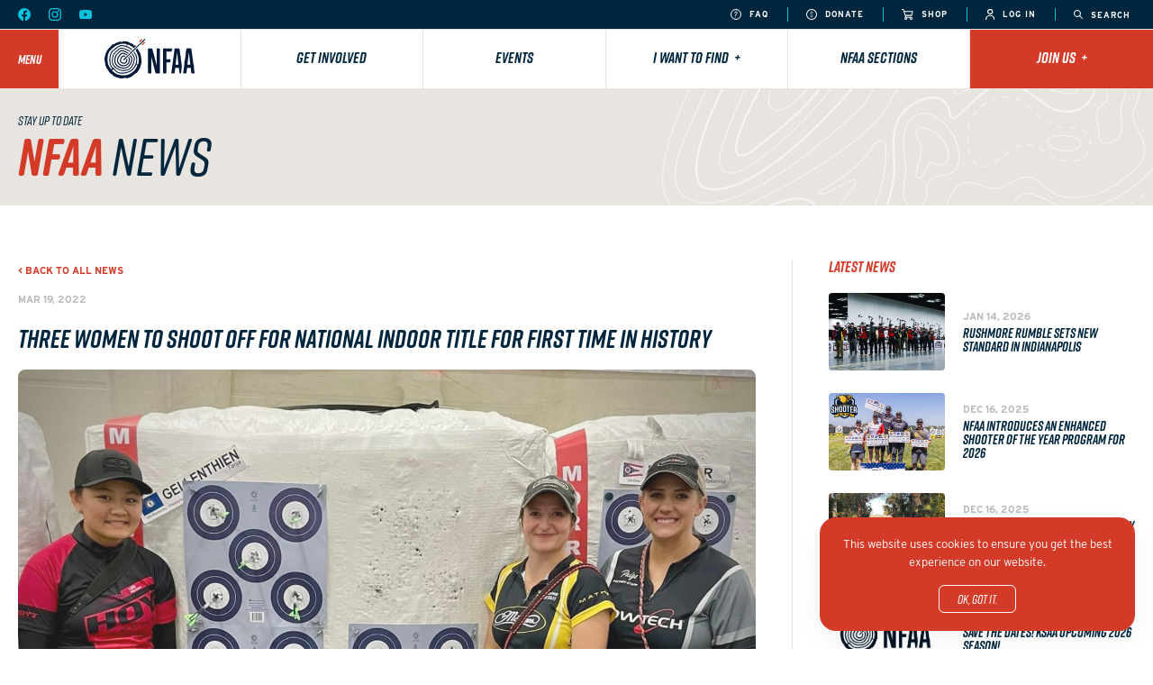

--- FILE ---
content_type: text/html; charset=UTF-8
request_url: https://nfaausa.com/news/three-women-to-shoot-off-for-national-indoor-title-for-first-time-in-history
body_size: 5278
content:
<!DOCTYPE html>
<html lang="en" class="article  mac safari chrome article-three-women-to-shoot-off-for-national-indoor-title-for-first-time-in-history nav-active noscroll">
	<head>
		<base href="https://nfaausa.com/" />
		<title>Three women to shoot off for national indoor title for first time in history</title>

		<link rel="shortcut icon" href="/images/favicon2.png" type="image/x-icon" />

		<meta http-equiv="content-type" content="text/html; charset=utf-8" />
		<meta name="description" content="" />
		<meta name="robots" content="index, follow">
		<meta name="viewport" content="width=device-width, initial-scale=1, maximum-scale=1, user-scalable=0" />

			<!-- Google tag (gtag.js) -->
	<script async src="https://www.googletagmanager.com/gtag/js?id=G-GT6WTL4YKQ"></script>
	<script>
		window.dataLayer = window.dataLayer || [];
		function gtag(){dataLayer.push(arguments);}
		gtag('js', new Date());
		gtag('config', 'G-GT6WTL4YKQ');
	</script>

		<!--[if lt IE 9]>
		<script src="js/html5shiv.js"></script>
		<![endif]-->

		<link rel="stylesheet" href="/css/reset.css" media="screen" type="text/css" />
		<link rel="stylesheet" href="https://use.typekit.net/urr1gzd.css" />
		<link rel="stylesheet" href="/css/slick.css" media="screen" type="text/css" />
		<link rel="stylesheet" href="/css/screen.css?v=19" media="screen" type="text/css" />

		<meta property="og:url" content="https://nfaausa.com/news/three-women-to-shoot-off-for-national-indoor-title-for-first-time-in-history" />
		<meta property="og:type" content="website" />
		<meta property="og:title" content="Three women to shoot off for national indoor title for first time in history" />
		<meta property="og:description" content="" />
		<meta property="og:image" content="https://nfaausa.com/images/news/IMG_8992.jpg" />

		<script src="https://code.jquery.com/jquery-3.6.0.min.js" integrity="sha256-/xUj+3OJU5yExlq6GSYGSHk7tPXikynS7ogEvDej/m4=" crossorigin="anonymous"></script>
		<script src="js/slick.min.js"></script>
		<script>var token = "1753d9ac240f5eaf13fe8def16abc1b3ad68ab107574edcbd24724d7c61a1554";</script>
		<script src="js/javascript.js?v=19"></script>		
	</head>
	<body id="page_article">		<header>
		<div class="topBar font0 navy-bg bold">
			<div class="left">
				<ul>
					<li>
						<a href="https://www.facebook.com/nfaausa" target="_blank">
							<img src="/images/icons/facebook-blue.svg" alt="" />
						</a>
					</li>
					<li>
						<a href="http://instagram.com/nfaausa" target="_blank">
							<img src="/images/icons/instagram-blue.svg" alt="" />
						</a>
					</li>
					<li>
						<a href="https://www.youtube.com/user/NFAAUSA" target="_blank">
							<img src="/images/icons/youtube-blue.svg" alt="" />
						</a>
					</li>
				</ul>
			</div>
			<div class="right">
				<ul class="uppercase white ls1">
					<li>
						<a class="font9" href="/about/frequently-asked-questions">
							<img src="/images/icons/faq.svg" alt="" style="width:12px;height:12px;" />
							FAQ
						</a>
					</li>
					<li>
						<a class="font9" href="https://nfaausa-donations.sport80.com/donation">
							<img src="/images/icons/donate.svg" alt="" />
							Donate
						</a>
					</li>
					<li>
						<a class="font9" href="https://shop.nfaausa.com/">
							<img src="/images/icons/shop.svg" alt="" />
							Shop
						</a>
					</li>
					<li>
						<a class="font9" href="https://nfaausa.sport80.com/">
							<img src="/images/icons/login.svg" alt="" />
							Log In
						</a>
					</li>
					<li>
						<a class="font9 searchLink" href="#">
							<img src="/images/icons/search.svg" class="searchIcon" alt="" />
							<img src="/images/icons/close.svg" class="closeIcon hide" alt="" />
							<span>Search</span>
						</a>
					</li>
				</ul>
			</div>
		</div>
		<div class="mainNav title font0">
			<a class="menuButton red-bg white font15 lh1" href="#"><span>Menu</span></a>
			<ul class="navy text-center">
				<li class="logo">
					<a href="/">
						<img src="/images/logo.svg" alt="" />
					</a>
				</li>
				<li class="link">
					<a href="/get-involved" class="font18 lh1 red-line">Get Involved</a>
				</li>
				<li class="link">
					<a href="/events" class="font18 lh1 blue-line">Events</a>
				</li>
				<li class="link hasSubNav">
					<a href="#" class="font18 lh1 orange-line">I want to find&nbsp;&nbsp;<span>+</span></a>
					<ul class="subnav">
						<li><a class="font18 title navy" href="/events">Events</a></li>
						<li><a class="font18 title navy" href="/get-involved/find-a-club">Clubs &amp; Shops</a></li>
						<li><a class="font18 title navy" href="/get-involved/find-a-range">Ranges</a></li>
						<li><a class="font18 title navy" href="/memberships/become-a-member">Memberships</a></li>
						<li><a class="font18 title navy" href="/get-involved/archery-programs">Programs</a></li>
						<li><a class="font18 title navy" href="/news">News</a></li>
						<li><a class="font18 title navy" href="/about/scholarship-opportunities">Scholarship Opportunities</a></li>
						<li><a class="font18 title navy" href="/resources">Resources</a></li>
						<li><a class="font18 title navy" href="/about/archery-magazine">Archery Magazine</a></li>
						<li><a class="font18 title navy" href="/events/results-and-records">Results &amp; Records</a></li>
						<li><a class="font18 title navy" href="/about/constitution">Constitution &amp; By-Laws</a></li>
						<li><a class="font18 title navy" href="/contact">Contact Information</a></li>
					</ul>
				</li>
				<li class="link">
					<a href="/sections" class="font18 lh1 navy-line">NFAA Sections</a>
				</li>
				<li class="link hasSubNav red-bg">
					<a href="#" class="font18 lh1">Join Us&nbsp;&nbsp;<span>+</span></a>
					<ul class="subnav">
						<li><a class="font18 title navy" href="/memberships/become-a-member">Become a Member</a></li>
						<li><a class="font18 title navy" href="/memberships/become-a-club-or-shop">Build a Community</a></li>
					</ul>
				</li>
			</ul>
			<div class="mobileNav">
				<div class="mobileLogo">
					<a href="/">
						<img src="/images/logo.svg" alt="" />
					</a>
				</div>
				<div class="mobileSearch">
					<a class="font9 searchLink navy-bg white font15 lh1" href="#">
						<span>Search</span>
					</a>
				</div>
			</div>
		</div>
		<div class="overlayNav">
			<div class="wrapper">
				<div class="inner">
					<ul>
						<li>
							<a class="title font30 white" href="/">Home</a>
						</li>
						<li>
							<a class="title font30 white arrow">Events</a>
							<ul class="subnav">
								<li>
									<a class="font18 blue title" href="/events">Events</a>
								</li>
											<li>
				<a href="events/find-an-event" class="font18 white thin-title">Find an Event</a>
			</li>			<li>
				<a href="events/national-tournaments" class="font18 white thin-title">National Tournaments</a>
			</li>			<li>
				<a href="events/shooter-of-the-year" class="font18 white thin-title">Shooter of the Year</a>
			</li>			<li>
				<a href="events/results-and-records" class="font18 white thin-title">Results &amp; Records</a>
			</li>			<li>
				<a href="events/rules" class="font18 white thin-title">Rules</a>
			</li>			<li>
				<a href="events/trade-shows" class="font18 white thin-title">Trade Shows</a>
			</li>
							</ul>
						</li>
						<li>
							<a class="title font30 white arrow">Get Involved</a>
							<ul class="subnav">
								<li>
									<a class="font18 blue title" href="/get-involved">Get Involved</a>
								</li>
											<li>
				<a href="get-involved/new-to-nfaa" class="font18 white thin-title">New to NFAA</a>
			</li>			<li>
				<a href="get-involved/find-a-club" class="font18 white thin-title">Find a Club or Shop</a>
			</li>			<li>
				<a href="get-involved/find-a-range" class="font18 white thin-title">Find a Range</a>
			</li>			<li>
				<a href="get-involved/judge-certification-program" class="font18 white thin-title">Judge Certification Program</a>
			</li>			<li>
				<a href="get-involved/collegiate-archery" class="font18 white thin-title">Collegiate Archery</a>
			</li>			<li>
				<a href="get-involved/explore-bowhunting" class="font18 white thin-title">Explore Bowhunting</a>
			</li>			<li>
				<a href="get-involved/range-certifications" class="font18 white thin-title">Range Certifications</a>
			</li>			<li>
				<a href="get-involved/archery-programs" class="font18 white thin-title">Archery Programs</a>
			</li>			<li>
				<a href="get-involved/awards-programs" class="font18 white thin-title">Awards Programs</a>
			</li>			<li>
				<a href="get-involved/club-shop-referral-program" class="font18 white thin-title">Club/Shop Referral Program</a>
			</li>			<li>
				<a href="get-involved/volunteering-careers" class="font18 white thin-title">Volunteer &amp; Career Opportunities</a>
			</li>
							</ul>
						</li>
						<li>
							<a class="title font30 white arrow">Memberships</a>
							<ul class="subnav">
								<li>
									<a class="font18 blue title" href="/memberships">Memberships</a>
								</li>
											<li>
				<a href="memberships/become-a-member" class="font18 white thin-title">Become a Member</a>
			</li>			<li>
				<a href="memberships/become-a-club-or-shop" class="font18 white thin-title">Build a Community</a>
			</li>			<li>
				<a href="memberships/become-a-professional-archer" class="font18 white thin-title">Become a Professional Archer</a>
			</li>
							</ul>
						</li>
						<li>
							<a class="title font30 white arrow">NFAA Sections</a>
							<ul class="subnav">
								<li>
									<a class="font18 blue title" href="/sections">All Sections</a>
								</li>
											<li>
				<a href="/sections/northwest" class="font18 white thin-title">Northwest</a>
			</li>			<li>
				<a href="/sections/midwest" class="font18 white thin-title">Midwest</a>
			</li>			<li>
				<a href="/sections/great-lakes" class="font18 white thin-title">Great Lakes</a>
			</li>			<li>
				<a href="/sections/mid-atlantic" class="font18 white thin-title">Mid-Atlantic</a>
			</li>			<li>
				<a href="/sections/new-england" class="font18 white thin-title">New England</a>
			</li>			<li>
				<a href="/sections/southwest" class="font18 white thin-title">Southwest</a>
			</li>			<li>
				<a href="/sections/southern" class="font18 white thin-title">Southern</a>
			</li>			<li>
				<a href="/sections/southeast" class="font18 white thin-title">Southeast</a>
			</li>
							</ul>
						</li>
						<li>
							<a class="title font30 white arrow">About</a>
							<ul class="subnav">
								<li>
									<a class="font18 blue title" href="/about">About</a>
								</li>
											<li>
				<a href="about/constitution" class="font18 white thin-title">Constitution &amp; By-Laws</a>
			</li>			<li>
				<a href="about/archery-magazine" class="font18 white thin-title">Archery Magazine</a>
			</li>			<li>
				<a href="about/history" class="font18 white thin-title">History</a>
			</li>			<li>
				<a href="about/scholarship-opportunities" class="font18 white thin-title">Scholarship Opportunities</a>
			</li>			<li>
				<a href="about/meet-the-team" class="font18 white thin-title">Meet the NFAA Team</a>
			</li>			<li>
				<a href="about/partners-and-sponsors" class="font18 white thin-title">Partners &amp; Sponsors</a>
			</li>			<li>
				<a href="about/frequently-asked-questions" class="font18 white thin-title">Frequently Asked Questions</a>
			</li>
							</ul>
						</li>
						<li>
							<a class="title font30 white" href="/contact">Contact us</a>
						</li>
						<li>
							<a class="title font30 white" href="/resources">Resource Center</a>
						</li>
						<li>
							<a class="title font30 white" href="/news">News</a>
						</li>
						<li>
							<a class="title font30 white" href="/about/archery-magazine">Archery Magazine</a>
						</li>
						<li>
							<a class="title font30 white" href="https://shop.nfaausa.com/" target="_blank">Shop</a>
						</li>
						<li>
							<a class="title font30 white" href="https://nfaausa.sport80.com/" target="_blank">Login</a>
						</li>
					</ul>
				</div>
			</div>
		</div>
		<div class="searchBar">
			<form id="search_form" method="GET" action="/search">
				<input type="text" placeholder="What are you looking for?" id="term" name="term" class="title font18 white" />
				<input type="hidden" id="token" name="token" value="" />
				<button type="submit">
					<img src="/images/icons/search.svg" />
				</button>
			</form>
		</div>
	</header><script type="application/ld+json">
{
  "@context": "https://schema.org",
  "@type": "Article",
  "mainEntityOfPage": {
    "@type": "WebPage",
    "@id": "https://nfaausa.com/news/three-women-to-shoot-off-for-national-indoor-title-for-first-time-in-history"
  },
  "headline": "Three women to shoot off for national indoor title for first time in history",
  "description": "",
  "image": "https://nfaausa.com/images/news/",  
  "author": {
    "@type": "Organization",
    "name": "National Field Archery Association USA",
    "url": "https://nfaausa.com"
  },  
  "publisher": {
    "@type": "Organization",
    "name": "National Field Archery Association USA",
    "logo": {
      "@type": "ImageObject",
      "url": "https://nfaausa.com/images/logo.svg"
    }
  },
  "datePublished": "2022-03-19",
  "dateModified": "2022-11-30"
}
</script>
<section class="content">
	<div class="pageHeader">
        <div class="wrapper">
			<span class="font15 thin-title navy">Stay up to date</span><br />
			<span class="font65 red title">NFAA <span class="thin-title navy">News</span></span>
        </div>
    </div>
	<div class="wrapper">
		<div class="standardPage">
			<div class="pageContent standardPageContent">
				<p class="backNews"><a href="/news" class="font12 red bold uppercase">< Back to all news</a></p>
				<p class="articleDate"><span class="font12 medium-grey bold uppercase">Mar 19, 2022</span></p>
				<h1 class="h2">Three women to shoot off for national indoor title for first time in history</h1>
				<p class="intro"></p>
				<img src="/images/news/IMG_8992.jpg" alt="" />
				<p>For the first time in the history of Indoor Nationals, the winner of the Freestyle Professional Female division will be decided in a shoot off.</p>
<p>Liko Arreola, Paige Pearce and Tanja Gellenthien each shot perfect scores of 600 points with 120Xs to make history. These are the very same three women who also tied on perfect scores at the Vegas Shoot in February, with Liko eventually taking the win.</p>
<p>"No other girl has cleaned it before and we're three girls who clean it this year, the same girls who did in Vegas," said Tanja. "Hopefully we can switch up the podium spots a little bit but it's going to be really exciting."</p>
<p>At Indoor Nationals, archers shoot two rounds over two days. Each round consists of 30 arrows, split into 12 ends of five, for a total of 300 points per day. A combined score of 600 points is the maximum and only those who shoot 120Xs automatically move into the final shoot offs on Saturday night.</p>
<p>No woman had ever achieved that feat before this weekend.</p>
<p>Pearce added: "It means a lot. There's three of us going out there tonight: myself, Tanja and Liko. All of us kind of made history in Vegas for being the 900 girls that repeated it, and then we're also now the first three to do it [here in Louisville], so it's pretty neat. We were all down there joking saying like'here we go it's a repeat of the Vegas shoot off', which is pretty cool."</p>
<p>The other professional competition that will decide its champion in a shoot off is the Freestyle Professional Male division.</p>
<p>A total of 16 archers cleaned it after the two regulation scoring days, including defending back-to-back champion Kyle Douglas.</p>
<p>"It would be really cool do it three in a row, it'd be kind of special but I kind of look at it one step at a time same as I would with any other shoot off. Just go in there you and just try and buckle down and shoot every other the best I can," he said.</p>
<p>The other 15 perfect men to shoot perfect in 2022 are: Steve Anderson, Richard Bowen, Curtis Broadnax, Jesse Broadwater, Dave Cousins, Bob Eyler, Braden Gellenthien, Robert Householder, Dane Johnson, Nick Kappers, Jacob Marlow, Brent Platt, Jeff Raney, Jacob Slusarz and Sawyer Sullivan.</p>
<p>Shoot offs will take place at 20hrs following a performance by contortionist and foot archer Orissa Kelly alongside Easton's 100-year celebration.</p>
<p>For full results check <a href="https://info.ianseo.net/?tourid=534">Ianseo</a>.</p>				<p class="backNews"><a href="/news" class="font12 red bold uppercase">< Back to all news</a></p>
			</div>
			<div class="sidebar">
										<div class="latestNews">
			<h3>Latest News</h3>
			<ul>			<li>
				<a href="/news/rushmore-rumble-sets-new-standard-in-indianapolis">
					<div class="image" style="background-image:url('../images/news/6967b442d6165_HLR63007.jpg');"></div>
					<div class="text">
						<span class="date font12 uppercase medium-grey bold">Jan 14, 2026</span>
						<h2 class="font16 title navy lh1">Rushmore Rumble Sets New Standard in Indianapolis</h2>
					</div>
				</a>
			</li>			<li>
				<a href="/news/nfaa-introduces-an-enhanced-shooter-of-the-year-program-for-2026">
					<div class="image" style="background-image:url('../images/news/6941b1f1732fb_Shooter of the Year.png');"></div>
					<div class="text">
						<span class="date font12 uppercase medium-grey bold">Dec 16, 2025</span>
						<h2 class="font16 title navy lh1">NFAA Introduces an Enhanced Shooter of the Year Program for 2026</h2>
					</div>
				</a>
			</li>			<li>
				<a href="/news/2025-north-american-field-archery-championships-results-and-highlights">
					<div class="image" style="background-image:url('../images/news/694188d5dbfb5_NAFAC.jpeg');"></div>
					<div class="text">
						<span class="date font12 uppercase medium-grey bold">Dec 16, 2025</span>
						<h2 class="font16 title navy lh1">2025 North American Field Archery Championships &mdash; Results and Highlights</h2>
					</div>
				</a>
			</li>			<li>
				<a href="/news/save-the-dates-ksaa-upcoming-2026-season">
					<div class="image" style="background-image:url('../images/news/693c41d76ed39_NFAA_logo.jpg');"></div>
					<div class="text">
						<span class="date font12 uppercase medium-grey bold">Dec 12, 2025</span>
						<h2 class="font16 title navy lh1">SAVE THE DATES! KSAA upcoming 2026 season!</h2>
					</div>
				</a>
			</li>			<li>
				<a href="/news/hitting-the-mark-archery-shines-at-land-o-lakes">
					<div class="image" style="background-image:url('../images/news/693895eb96922_Florida Senior Games.png');"></div>
					<div class="text">
						<span class="date font12 uppercase medium-grey bold">Dec 09, 2025</span>
						<h2 class="font16 title navy lh1">Hitting the Mark &mdash; Archery Shines at Land O&rsquo; Lakes</h2>
					</div>
				</a>
			</li></ul></div>						<div class="list">
			<div class="sidePromos">
				
			</div>
		</div>			</div>
		</div>
	</div>
</section>
		<footer class="spaceTop">
			<div class="wrapper font0">
				<div class="top">
					<div class="left">
						<a href="/"><img class="logo" src="/images/logo.svg" alt="" /></a>
						<div class="social">
							<a href="https://www.facebook.com/nfaausa" target="_blank">
								<img src="/images/icons/facebook-red.svg" alt="" />
							</a>
							<a href="http://instagram.com/nfaausa" target="_blank">
								<img src="/images/icons/instagram-red.svg" alt="" />
							</a>
							<a href="https://www.youtube.com/user/NFAAUSA" target="_blank">
								<img src="/images/icons/youtube-red.svg" alt="" />
							</a>
						</div>
					</div>
					<div class="lists">
						<div class="oneList">
							<h3 class="red uppercase font12 bold lh1 ls1"><a href="/events">Events</h3></a>
							<ul class="font12">
								<li>
									<a href="/news">News</a>
								</li>
								<li>
									<a href="/events/find-an-event">Find an Event</a>
								</li>
								<li>
									<a href="/events/national-tournaments">National Tournaments</a>
								</li>
								<li>
									<a href="/events/rules">Rules</a>
								</li>
							</ul>
						</div>
						<div class="oneList">
							<h3 class="red uppercase font12 bold lh1 ls1"><a href="/about">About</h3></a>
							<ul class="font12">
								<li>
									<a href="/about/meet-the-team">Meet the Team</a>
								</li>
								<li>
									<a href="/about/constitution">Constitution &amp; By-Laws</a>
								</li>
								<li>
									<a href="/about/history">History</a>
								</li>
								<li>
									<a href="/about/frequently-asked-questions">FAQ's</a>
								</li>
							</ul>
						</div>
						<div class="oneList">
							<h3 class="red uppercase font12 bold lh1 ls1"><a href="/memberships">Memberships</h3></a>
							<ul class="font12">
								<li>
									<a href="/memberships/become-a-member">Become a Member</a>
								</li>
								<li>
									<a href="/memberships/become-a-club-or-shop">Become a Club</a>
								</li>
								<li>
									<a href="/memberships/become-a-club-or-shop">Become a Shop</a>
								</li>
								<li>
									<a href="/memberships/become-a-member#membership-calculator">Membership Calculator</a>
								</li>
							</ul>
						</div>
						<div class="oneList">
							<h3 class="red uppercase font12 bold lh1 ls1"><a href="/get-involved">Get Involved</h3></a>
							<ul class="font12">
								<li>
									<a href="/get-involved/new-to-nfaa">New to NFAA</a>
								</li>
								<li>
									<a href="/get-involved/archery-programs">Archery Programs</a>
								</li>
								<li>
									<a href="/get-involved/awards-programs">Awards</a>
								</li>
								<li>
									<a href="/get-involved/find-a-club">Find a Club or Shop</a>
								</li>
							</ul>
						</div>
						<div class="oneList">
							<h3 class="red uppercase font12 bold lh1 ls1"><a href="/contact">Contact Us</h3></a>
							<p class="font12">
								800 Archery Lane<br />
								Yankton, South Dakota<br />
								SD 57078<br />
								<a href="mailto:info@nfaausa.com">info@nfaausa.com</a>
							</p>
						</div>
					</div>
				</div>
				<div class="bottom">
					<div class="left">
						<p class="font9">&copy; 2026 National Field Archery Association. All rights reserved.
							<br /><br /><a href="https://93ft.com" target="_blank">Website designed & developed by 93</a> in partnership with <a href="https://sport80.com" target="_blank">Sport:80</a>
						</p>
					</div>
					<div class="right text-right">
						<p class="font9"><a href="/about/privacy-policy">Privacy policy and terms</a></p>
					</div>
				</div>
			</div>
		</footer>
				<div class="cookieBar">
			<div class="cookieInfo">
				<p>This website uses cookies to ensure you get the best experience on our website.</p>
			</div>
			<div class="cookieButton">
				<a class="button clear-white" href="#">OK, got it.</a>
			</div>
		</div>
	</body>
</html>

--- FILE ---
content_type: image/svg+xml
request_url: https://nfaausa.com/images/icons/search.svg
body_size: -46
content:
<svg xmlns="http://www.w3.org/2000/svg" width="10" height="10" viewBox="0 0 10 10">
  <g id="Group_13" data-name="Group 13" transform="translate(-1631.036 -22.753)">
    <g id="Group_1" data-name="Group 1" transform="translate(1631.036 22.753)">
      <path id="Path_1" data-name="Path 1" d="M1640.882,31.854a.526.526,0,0,1-.744.744l-2.574-2.574a.329.329,0,0,0-.4-.037,2.122,2.122,0,0,1-.224.142,3.944,3.944,0,1,1,1.467-1.462,1.96,1.96,0,0,1-.134.209.327.327,0,0,0,.035.4Zm-5.9-2.259a2.895,2.895,0,1,0-2.895-2.895A2.895,2.895,0,0,0,1634.984,29.6Z" transform="translate(-1631.036 -22.753)" fill="#fff"/>
    </g>
  </g>
</svg>


--- FILE ---
content_type: image/svg+xml
request_url: https://nfaausa.com/images/icons/youtube-blue.svg
body_size: -77
content:
<svg xmlns="http://www.w3.org/2000/svg" width="14" height="9.8" viewBox="0 0 14 9.8">
  <path id="Path_1463" data-name="Path 1463" d="M-86.985,232.722a1.753,1.753,0,0,0-1.238-1.238,41.839,41.839,0,0,0-5.47-.293,41.839,41.839,0,0,0-5.47.293,1.753,1.753,0,0,0-1.238,1.238,18.225,18.225,0,0,0-.292,3.37,18.222,18.222,0,0,0,.292,3.37,1.753,1.753,0,0,0,1.238,1.238,41.852,41.852,0,0,0,5.47.292,41.852,41.852,0,0,0,5.47-.292,1.753,1.753,0,0,0,1.238-1.238,18.222,18.222,0,0,0,.292-3.37A18.225,18.225,0,0,0-86.985,232.722Zm-8.108,5.47v-4.2l3.637,2.1Z" transform="translate(100.693 -231.192)" fill="#05c3dd"/>
</svg>


--- FILE ---
content_type: image/svg+xml
request_url: https://nfaausa.com/images/icons/instagram-red.svg
body_size: 272
content:
<svg id="Group_37" data-name="Group 37" xmlns="http://www.w3.org/2000/svg" width="14" height="14" viewBox="0 0 14 14">
  <path id="Path_25" data-name="Path 25" d="M11.079,5.34c1.869,0,2.09.007,2.829.041a3.874,3.874,0,0,1,1.3.241,2.318,2.318,0,0,1,1.329,1.329,3.874,3.874,0,0,1,.241,1.3c.034.738.041.96.041,2.829s-.007,2.09-.041,2.829a3.875,3.875,0,0,1-.241,1.3,2.318,2.318,0,0,1-1.329,1.329,3.875,3.875,0,0,1-1.3.241c-.738.034-.959.041-2.829.041s-2.091-.007-2.829-.041a3.874,3.874,0,0,1-1.3-.241,2.318,2.318,0,0,1-1.329-1.329,3.874,3.874,0,0,1-.241-1.3c-.034-.738-.041-.96-.041-2.829s.007-2.09.041-2.829a3.874,3.874,0,0,1,.241-1.3A2.318,2.318,0,0,1,6.951,5.622a3.874,3.874,0,0,1,1.3-.241c.738-.034.96-.041,2.829-.041m0-1.261c-1.9,0-2.139.008-2.886.042a5.138,5.138,0,0,0-1.7.325A3.579,3.579,0,0,0,4.447,6.494a5.138,5.138,0,0,0-.325,1.7c-.034.747-.042.985-.042,2.886s.008,2.139.042,2.886a5.138,5.138,0,0,0,.325,1.7,3.579,3.579,0,0,0,2.047,2.047,5.138,5.138,0,0,0,1.7.325c.747.034.985.042,2.886.042s2.139-.008,2.886-.042a5.138,5.138,0,0,0,1.7-.325,3.579,3.579,0,0,0,2.047-2.047,5.138,5.138,0,0,0,.325-1.7c.034-.747.042-.985.042-2.886s-.008-2.139-.042-2.886a5.138,5.138,0,0,0-.325-1.7,3.579,3.579,0,0,0-2.047-2.047,5.138,5.138,0,0,0-1.7-.325c-.747-.034-.985-.042-2.886-.042Z" transform="translate(-4.079 -4.079)" fill="#D33B28"/>
  <path id="Path_26" data-name="Path 26" d="M130.23,126.635a3.595,3.595,0,1,0,3.595,3.595A3.595,3.595,0,0,0,130.23,126.635Zm0,5.928a2.333,2.333,0,1,1,2.333-2.333A2.333,2.333,0,0,1,130.23,132.563Z" transform="translate(-123.23 -123.23)" fill="#D33B28"/>
  <circle id="Ellipse_1" data-name="Ellipse 1" cx="0.84" cy="0.84" r="0.84" transform="translate(9.897 2.423)" fill="#D33B28"/>
</svg>


--- FILE ---
content_type: image/svg+xml
request_url: https://nfaausa.com/images/icons/facebook-red.svg
body_size: -97
content:
<svg id="Group_38" data-name="Group 38" xmlns="http://www.w3.org/2000/svg" width="14" height="13.915" viewBox="0 0 14 13.915">
  <path id="Path_27" data-name="Path 27" d="M14,7a7,7,0,1,0-8.094,6.915V9.023H4.129V7H5.906V5.458A2.47,2.47,0,0,1,8.55,2.734a10.764,10.764,0,0,1,1.567.137V4.594H9.234A1.012,1.012,0,0,0,8.094,5.687V7h1.941l-.31,2.023H8.094v4.891A7,7,0,0,0,14,7Z" fill="#D33B28"/>
</svg>


--- FILE ---
content_type: image/svg+xml
request_url: https://nfaausa.com/images/icons/facebook-blue.svg
body_size: -39
content:
<svg id="Group_38" data-name="Group 38" xmlns="http://www.w3.org/2000/svg" width="14" height="13.915" viewBox="0 0 14 13.915">
  <path id="Path_27" data-name="Path 27" d="M14,7a7,7,0,1,0-8.094,6.915V9.023H4.129V7H5.906V5.458A2.47,2.47,0,0,1,8.55,2.734a10.764,10.764,0,0,1,1.567.137V4.594H9.234A1.012,1.012,0,0,0,8.094,5.687V7h1.941l-.31,2.023H8.094v4.891A7,7,0,0,0,14,7Z" fill="#05c3dd"/>
</svg>


--- FILE ---
content_type: image/svg+xml
request_url: https://nfaausa.com/images/icons/shop.svg
body_size: 203
content:
<svg xmlns="http://www.w3.org/2000/svg" width="13.224" height="12" viewBox="0 0 13.224 12">
  <path id="Path_1459" data-name="Path 1459" d="M1306.425-567.4l1.436-4.394a.524.524,0,0,0-.069-.464.512.512,0,0,0-.415-.216h-9.689l-.6-1.843a.511.511,0,0,0-.484-.354h-1.443a.517.517,0,0,0-.5.538.52.52,0,0,0,.5.5l0-.092v.092h1.069l2.583,7.9a1.586,1.586,0,0,0-.786.748,1.591,1.591,0,0,0-.087,1.223,1.588,1.588,0,0,0,.8.926,1.592,1.592,0,0,0,.715.171,1.6,1.6,0,0,0,.507-.083,1.591,1.591,0,0,0,.927-.8,1.592,1.592,0,0,0,.087-1.222c-.009-.023-.016-.047-.025-.07h3.146a1.632,1.632,0,0,0-.108.585,1.589,1.589,0,0,0,1.619,1.557,1.59,1.59,0,0,0,1.557-1.618,1.6,1.6,0,0,0-1.587-1.557h-5.737l-.38-1.164h6.479A.511.511,0,0,0,1306.425-567.4Zm-7.52,3.132a.577.577,0,0,1,.569-.581h.013a.58.58,0,0,1,.4.163.58.58,0,0,1,.178.409.577.577,0,0,1-.163.415.579.579,0,0,1-.409.178.6.6,0,0,1-.415-.163A.585.585,0,0,1,1298.9-564.266Zm7.764-7.173-1.1,3.361h-6.448l-1.1-3.361Zm-1.658,7.172a.571.571,0,0,1,.163-.407.6.6,0,0,1,.4-.174h0a.593.593,0,0,1,.594.571.581.581,0,0,1-.162.415.579.579,0,0,1-.409.178.579.579,0,0,1-.415-.163A.583.583,0,0,1,1305.011-564.266Z" transform="translate(-1294.662 574.669)" fill="#fff"/>
</svg>


--- FILE ---
content_type: image/svg+xml
request_url: https://nfaausa.com/images/icons/close.svg
body_size: -128
content:
<svg xmlns="http://www.w3.org/2000/svg" width="11.414" height="11.414" viewBox="0 0 11.414 11.414">
  <g id="Group_298" data-name="Group 298" transform="translate(-1277.793 -9.793)">
    <line id="Line_39" data-name="Line 39" x2="10" y2="10" transform="translate(1278.5 10.5)" fill="none" stroke="#fff" stroke-linecap="round" stroke-width="1"/>
    <line id="Line_40" data-name="Line 40" x1="10" y2="10" transform="translate(1278.5 10.5)" fill="none" stroke="#fff" stroke-linecap="round" stroke-width="1"/>
  </g>
</svg>


--- FILE ---
content_type: application/javascript
request_url: https://nfaausa.com/js/javascript.js?v=19
body_size: 4348
content:
//*-*-*-*-*-*-*-*-*-*-*-*
//  START OF DOM READY
//*-*-*-*-*-*-*-*-*-*-*-*
$(document).ready(function () {
  //cookies
  checkCookies();
  //cookie button
  $(document).on("click", ".cookieButton a", function (e) {
    e.preventDefault();
    $(".cookieBar").removeClass("show");
    createCookie("cookiecookie", "on", 30);
  });

  //console.log(location.hash);

  if (location.hash == "#membership-calculator") {
    setTimeout(function () {
      $("html, body").scrollTop(0).show();
      $("html,body").animate(
        {
          scrollTop: $("#membership-calculator").offset().top - 130,
        },
        500
      );
    }, 0);
  }

  $(".homeSlider").slick({
    slidesToShow: 1,
    dots: true,
    arrows: false,
    infinite: true,
    fade: true,
    autoplay: true,
    autoplaySpeed: 6000,
    pauseOnHover: true,
  });

  $(".overlayNav").addClass("loaded");

  $(".menuButton").on("click", function (e) {
    e.preventDefault();
    var menuButton = $(this);
    menuButton.toggleClass("open");
    if (menuButton.hasClass("open")) {
      menuButton.children("span").html("Close");
    } else {
      menuButton.children("span").html("Menu");
    }
    $(".overlayNav").toggleClass("open");
  });

  $(".searchLink").on("click", function (e) {
    e.preventDefault();
    var searchLink = $(this);
    searchLink.toggleClass("open");
    if (searchLink.hasClass("open")) {
      searchLink.children("span").html("Close");
      $("#search_form #term").focus();
    } else {
      searchLink.children("span").html("Search");
    }
    searchLink.children(".closeIcon").toggleClass("hide");
    searchLink.children(".searchIcon").toggleClass("hide");
    $(".searchBar").toggleClass("open");
  });

  $(".mainNav .link.hasSubNav > a").on("click", function (e) {
    e.preventDefault();
    var link = $(this);
    link.toggleClass("active");
    link.siblings("ul").toggleClass("active");
    if (link.hasClass("active")) {
      link.children("span").html("-");
    } else {
      link.children("span").html("+");
    }
  });

  //accordion id's for cache
  var count = 1;
  $("button.accordion").each(function (e) {
    $(this).attr("id", "accordion_" + count);
    count++;
  });

  //accordions
  $(document).on("click", ".accordion", function (e) {
    var acc = $(this);
    if (acc.parent().next(".panel").length) {
      var panel = acc.parent().next(".panel");
    } else {
      var panel = acc.next(".panel");
    }
    var h = panel.children(".inner").outerHeight();

    //console.log(h);

    if (!acc.hasClass("active") && $(".accordion.active").length) {
      $(".accordion.active").removeClass("active");
      $(".panel").css("max-height", 0);
    }

    acc.toggleClass("active");

    if (!acc.hasClass(".dashboardNavAccordion")) {
      if (acc.hasClass("active")) {
        panel.css("max-height", h);
        //scroll to panel
        setTimeout(function () {
          $("html, body").animate(
            {
              scrollTop: acc.offset().top - 100,
            },
            500
          );
        }, 300);
        if (typeof Storage !== "undefined") {
          sessionStorage.openaccordion = acc.attr("id");
          sessionStorage.currentpage = window.location.href;
        }
      } else {
        panel.css("max-height", 0);
        if (typeof Storage !== "undefined") {
          sessionStorage.removeItem("openaccordion");
          sessionStorage.removeItem("currentpage");
        }
      }
    }
  });

  //open accordion from cache if going back to same page
  if (typeof Storage !== "undefined") {
    if (sessionStorage.openaccordion) {
      //open accordion exists, but are we on the same page?
      if (window.location.href == sessionStorage.currentpage) {
        $("#" + sessionStorage.openaccordion).trigger("click");
      }
    } else {
      //console.log('no accordion');
    }
  }

  //tabs
  $(document).on("click", ".tabList li a", function (e) {
    e.preventDefault();
    var tab = $(this);
    var link = tab.attr("href");
    if (!tab.parent("li").hasClass("active")) {
      //not open already so change info
      $(".tabContent.active").removeClass("active");
      $(".tabList li.active").removeClass("active");
      tab.parent("li").addClass("active");
      $(".tabContent" + link).addClass("active");
      window.history.pushState("", "", window.location.pathname + link);
      if (typeof Storage !== "undefined") {
        sessionStorage.opentab = link;
        sessionStorage.currentevent = window.location.pathname;
      }
    }
  });

  //open tab from cache if one exists in url
  if (typeof Storage !== "undefined") {
    if (sessionStorage.currentevent == window.location.pathname) {
      //on same page as last event, open a tab if its stored
      if (sessionStorage.opentab) {
        if ($(window).width() > 860) {
          $(
            '.desktopTabs.tabList li a[href="' + sessionStorage.opentab + '"]'
          ).trigger("click");
        } else {
          $(
            '.mobileTabs.tabList li a[href="' + sessionStorage.opentab + '"]'
          ).trigger("click");
        }
      }
    } else {
      //console.log('no tab');
    }
  }

  $(document).on("click", ".finderWrapper .results .oneResult", function (e) {
    //console.log(e.target);
    if (e.target.tagName.toLowerCase() !== "a") {
      e.preventDefault();
    }

    var chosen = $(this);
    var lat = chosen.attr("data-lat");
    var lng = chosen.attr("data-lng");
    var addr1 = chosen.attr("data-addr1");
    var postcode = chosen.attr("data-postcode");
    var name = chosen.attr("data-name");
    //console.log("lat: " + lat + " and lng: " + lng);
    //update map and link here
    //link
    $(".finderWrapper .map #map_link").attr(
      "href",
      "https://www.google.com/maps/dir//" +
        name +
        "," +
        addr1 +
        "," +
        postcode +
        "/@" +
        lat +
        "," +
        lng +
        ",14z"
    );
    //map
    $(".finderWrapper .map #map").css(
      "background-image",
      "url('https://maps.googleapis.com/maps/api/staticmap?center=" +
        lat +
        "," +
        lng +
        "&zoom=15" +
        "&maptype=roadmap" +
        "&size=620x620" +
        "&scale=2" +
        "&markers=icon:https://nfaa.93ft.com/images/icons/marker-grey.svg%7C" +
        lat +
        "," +
        lng +
        "&&style=feature:road.arterial%7Celement:geometry.fill%7Ccolor:0xffffff%7Cgamma:0.62&style=feature:landscape.man_made%7Celement:geometry%7Ccolor:0xe3dbc2&style=feature:landscape.natural%7Celement:geometry%7Ccolor:0xe5dfcd&style=feature:landscape.natural.terrain%7Celement:geometry%7Cvisibility:on&style=feature:poi%7Celement:labels%7Cvisibility:off&style=feature:poi.business%7Celement:all%7Cvisibility:off&style=feature:poi.medical%7Celement:geometry%7Ccolor:0xfbd3da&style=feature:poi.park%7Celement:geometry%7Ccolor:0xbde6ab&style=feature:road%7Celement:geometry.stroke%7Cvisibility:on&style=feature:road%7Celement:labels%7Cvisibility:on&style=feature:road.highway%7Celement:geometry.fill%7Ccolor:0xf7eecc&style=feature:road.highway%7Celement:geometry.stroke%7Ccolor:0xefd151&style=feature:road.local%7Celement:geometry.fill%7Ccolor:0x000&style=feature:transit.station.airport%7Celement:geometry.fill%7Ccolor:0xe9e9e9&style=feature:water%7Celement:geometry%7Ccolor:0x89bad1%7C" +
        "&key=AIzaSyCaKpttDX6chbxw1TFK6cBIuQefXO58CXI')"
    );
    $(".finderWrapper .results .oneResult.active").removeClass("active");
    chosen.addClass("active");
  });

  //resources
  $(document).on("change", "select#category", function () {
    var val = $("select#category").val();
    var select = $("select#subcategory");

    if (val == "") {
      select.html("");
      select.html(
        '<option class="label" value="">Choose Sub Category</option>'
      );
      select.prop("disabled", true);
    } else {
      url = "../php/ajax/getResourceSubCategories.php?parent_url=" + val;
      url = encodeURI(url);

      $.get(url, function (data) {
        select.html("");
        select.html(data);
        select.prop("disabled", false);
      });
    }
  });

  $(document).on("submit", "#resource_search", function (e) {
    e.preventDefault();
    $("#filter_resources").trigger("click");
  });

  $(document).on("click", ".filterResources", function (e) {
    e.preventDefault();
    var keyword = $("#keyword").val();
    var category = $("select#category").val();
    var subcategory = $("select#subcategory").val();
    //alert(keyword);

    if (category == "" && keyword == "") {
      $("#resource_results").html(
        '<tr class="titleRow"><td class="searchTitle" colspan="6"><h2 class="title navy font30">Please enter a keyword or select a category.</h2></td></tr>'
      );
    } else {
      url =
        "../php/ajax/filterResources.php?category=" +
        category +
        "&subcategory=" +
        subcategory +
        "&keyword=" +
        keyword;
      url = encodeURI(url);

      if (category != "") {
        history.replaceState(
          "",
          "Resource Center | NFAA",
          "/resources/" + category + "/" + subcategory
        );
      }
      //console.log(url);

      $.get(url, function (data) {
        $("#resource_results").html(data);
      });
    }
  });

  $(document).on("click", ".filterClubs", function (e) {
    e.preventDefault();
    var zipcode = $("#zipcode").val();
    var keyword = $("#keyword").val();
    //var distance = $("select#distance").val();
    var type = $("select#type").val();
    var range = $("select#range").val();
    var state = $("select#state").val();
    //alert(keyword);
    var lat = "";
    var lng = "";

    if (zipcode != "") {
      var geocoder = new google.maps.Geocoder();
      geocoder.geocode(
        { address: zipcode + ", US" },
        function (results, status) {
          //console.log(results);
          if (status == google.maps.GeocoderStatus.OK) {
            center = results[0].geometry.location;
            lat = center.lat();
            lng = center.lng();
            //console.log("lat=" + lat + " and lng=" + lng);

            url =
              "../php/ajax/filterClubs.php?zipcode=" +
              zipcode +
              "&keyword=" +
              keyword +
              "&type=" +
              type +
              "&range=" +
              range +
              "&state=" +
              state +
              "&lat=" +
              lat +
              "&lng=" +
              lng;
            url = encodeURI(url);
            //console.log(url);

            $.get(url, function (data) {
              $(".finderWrapper").html(data);
            });
          } else {
            $(".finderWrapper").html(
              "<div class='results noResults'><h2 class='title navy font30'>No address found for supplied zip code.</h2></div>"
            );
            return;
          }
        }
      );
    } else {
      url =
        "../php/ajax/filterClubs.php?type=" +
        type +
        "&keyword=" +
        keyword +
        "&state=" +
        state +
        "&range=" +
        range;
      url = encodeURI(url);
      //console.log(url);

      $.get(url, function (data) {
        $(".finderWrapper").html(data);
        //console.log(data);
      });
    }
  });

  $(document).on("submit", "#keyword_search", function (e) {
    e.preventDefault();
    $("#filter_ranges").trigger("click");
  });

  $(document).on("click", ".filterRanges", function (e) {
    e.preventDefault();
    var zipcode = $("#zipcode").val();
    var keyword = $("#keyword").val();
    //var distance = $("select#distance").val();
    var range = $("select#range").val();
    var state = $("select#state").val();
    //alert(keyword);
    var lat = "";
    var lng = "";

    if (zipcode != "") {
      var geocoder = new google.maps.Geocoder();
      geocoder.geocode(
        { address: zipcode + ", US" },
        function (results, status) {
          //console.log(results);
          if (status == google.maps.GeocoderStatus.OK) {
            center = results[0].geometry.location;
            lat = center.lat();
            lng = center.lng();
            //console.log("lat=" + lat + " and lng=" + lng);

            url =
              "../php/ajax/filterRanges.php?zipcode=" +
              zipcode +
              "&keyword=" +
              keyword +
              "&range=" +
              range +
              "&state=" +
              state +
              "&lat=" +
              lat +
              "&lng=" +
              lng;
            url = encodeURI(url);
            //console.log(url);

            $.get(url, function (data) {
              $(".finderWrapper").html(data);
            });
          } else {
            $(".finderWrapper").html(
              "<div class='results noResults'><h2 class='title navy font30'>No address found for supplied zip code.</h2></div>"
            );
            return;
          }
        }
      );
    } else {
      url =
        "../php/ajax/filterRanges.php?state=" +
        state +
        "&range=" +
        range +
        "&keyword=" +
        keyword;
      url = encodeURI(url);
      //console.log(url);

      $.get(url, function (data) {
        $(".finderWrapper").html(data);
        //console.log(data);
      });
    }
  });

  $(document).on("click", ".filterEvents", function (e) {
    e.preventDefault();
    var keyword = $("input#keyword").val();
    var level = $("select#level").val();
    var category = $("select#category").val();
    var distance = $("select#distance").val();
    var zipcode = $("#zipcode").val();
    var page = 0;

    if (level == "") {
      level = 0;
    }

    if (category == "") {
      category = 0;
    }

    if (zipcode == "") {
      distance = 0;
    }

    $(".eventsCalendar").html(
      '<h2 class="monthTitle first title navy font30"><span class="thin-title red">Loading...</span></h2>'
    );

    url =
      "../php/ajax/filterCompetitions.php?keyword=" +
      keyword +
      "&distance=" +
      distance +
      "&zipcode=" +
      zipcode +
      "&level=" +
      level +
      "&category=" +
      category +
      "&page=" +
      page +
      "&run=true";
    url = encodeURI(url);

    //console.log(url);

    $.get(url, function (data) {
      $(".eventsCalendar").html(data);
      var hide = $("#hide").val();
      if (hide == "hide") {
        $(".loadMoreHolder").remove();
      }
    });
  });

  //load more events
  $(document).on("click", ".loadMoreEvents", function (e) {
    e.preventDefault();
    var keyword = $("input#keyword").val();
    var level = $("select#level").val();
    var category = $("select#category").val();
    var distance = $("select#distance").val();
    var zipcode = $("#zipcode").val();

    if (level == "") {
      level = 0;
    }

    if (category == "") {
      category = 0;
    }

    if (zipcode == "") {
      distance = 0;
    }

    var page = $(".loadMoreEvents").attr("data-page");

    //$('.loadMoreHolder').html('<h2 class="loadingTitle">Loading...</h2>');

    url =
      "../php/ajax/filterCompetitions.php?level=" +
      level +
      "&category=" +
      category +
      "&distance=" +
      distance +
      "&zipcode=" +
      zipcode +
      "&keyword=" +
      keyword +
      "&page=" +
      page +
      "&run=true";
    url = encodeURI(url);

    $.get(url, function (data) {
      $(".loadMoreHolder").remove();
      var data_split = data.split("~~~~~");
      console.log(data_split[0]);
      $(".eventsCalendar").append(data_split[0]);
      $(".eventsCalendar").append(data_split[1]);
    });
  });

  $(document).on("change", ".newsFilters #category", function (e) {
    var selected = $(this).val();
    window.location.href = "/news/category/" + selected;
  });

  $(document).on("submit", "#membership_calculator", function (e) {
    e.preventDefault();
    var state = $("#state").val();
    var membership_type = $("#membership_type").val();
    url =
      "../php/ajax/calculateMembership.php?state=" +
      state +
      "&membership_type=" +
      membership_type;

    url = encodeURI(url);
    console.log(url);

    $.get(url, function (data) {
      $(".memberCalculator .right .inner").html(data);
    });
  });

  //contact
  $(document).on("submit", "#contact_form", function (e) {
    e.preventDefault();
    var valid = true;

    var email = $("#contact_form #email").val();
    var full_name = $("#contact_form #full_name").val();
    var subject = $("#contact_form #subject").val();
    var message = $("#contact_form #message").val();
    //var recaptcha_response = $("#recaptchaResponse").val();

    if (!isEmail(email)) {
      $("#contact_form .formResponse").html("Please enter a valid email.");
      valid = false;
      return;
    }

    if (full_name == "" || subject == "" || message == "") {
      $("#contact_form .formResponse").html(
        "Please fill in the required fields."
      );
      valid = false;
      return;
    }

    if (valid) {
      $("#contact_form button").prop("disabled", true);

      url = "../php/ajax/sendContactForm.php";
      url = encodeURI(url);

      post_data = {
        email: email,
        full_name: full_name,
        subject: subject,
        message: message,
        //recaptcha_response: recaptcha_response,
      };

      $.post(url, post_data, function (data) {
        if (data == "success") {
          $("#contact_form")[0].reset();
          $("#contact_form .formResponse").html("Thank you for your inquiry.");
          $("#contact_form .formResponse").addClass("success");
          $("#contact_form button").prop("disabled", false);
        } else {
          $("#contact_form .formResponse").html(data);
          $("#contact_form button").prop("disabled", false);
        }
      });
    }
  });
});
//*-*-*-*-*-*-*-*-*-*-*-*
//   END OF DOM READY
//*-*-*-*-*-*-*-*-*-*-*-*

$(window).on("load", function () {
  //get hash from url and open tab if it exists
  var hash = window.location.hash;
  console.log(hash);
  if (hash) {
    if ($(window).width() > 860) {
      $('.desktopTabs.tabList li a[href="' + hash + '"]').trigger("click");
    } else {
      $('.mobileTabs.tabList li a[href="' + hash + '"]').trigger("click");
    }
  }
});

$(window).on("resize, orientationchange", function () {});

//Start Google Maps Locator
function searchClubs() {
  var address = $("#zipcode").val();
  var geocoder = new google.maps.Geocoder();
  geocoder.geocode({ address: address + ", UK" }, function (results, status) {
    if (status == google.maps.GeocoderStatus.OK) {
      searchClubsNear(results[0].geometry.location);
    } else {
      alert(address + " not found");
    }
  });
}

function searchClubsNear(center) {
  var radius = $("#radiusSelect").val;
  var searchUrl = "../php/ajax/phpsqlsearch_genxml.php";

  post_data = {
    lat: center.lat(),
    lng: center.lng(),
  };

  $.post(searchUrl, post_data, function (data) {
    $("#store_list").html(data);
  });
}

function checkCookies() {
  var cookieState = readCookie("cookiecookie");
  if (cookieState != "on") {
    $(".cookieBar").addClass("show");
  } else {
    $(".cookieBar").removeClass("show");
  }
}

function createCookie(name, value, days) {
  if (days) {
    var date = new Date();
    date.setTime(date.getTime() + days * 24 * 60 * 60 * 1000);
    var expires = "; expires=" + date.toGMTString();
  } else var expires = "";
  document.cookie = name + "=" + value + expires + "; path=/";
}

function readCookie(name) {
  var nameEQ = name + "=";
  var ca = document.cookie.split(";");
  for (var i = 0; i < ca.length; i++) {
    var c = ca[i];
    while (c.charAt(0) == " ") c = c.substring(1, c.length);
    if (c.indexOf(nameEQ) == 0) return c.substring(nameEQ.length, c.length);
  }
  return null;
}

function eraseCookie(name) {
  createCookie(name, "", -1);
}

function isEmail(email) {
  var regex = /^([a-zA-Z0-9_.+-])+\@(([a-zA-Z0-9-])+\.)+([a-zA-Z0-9]{2,4})+$/;
  return regex.test(email);
}
